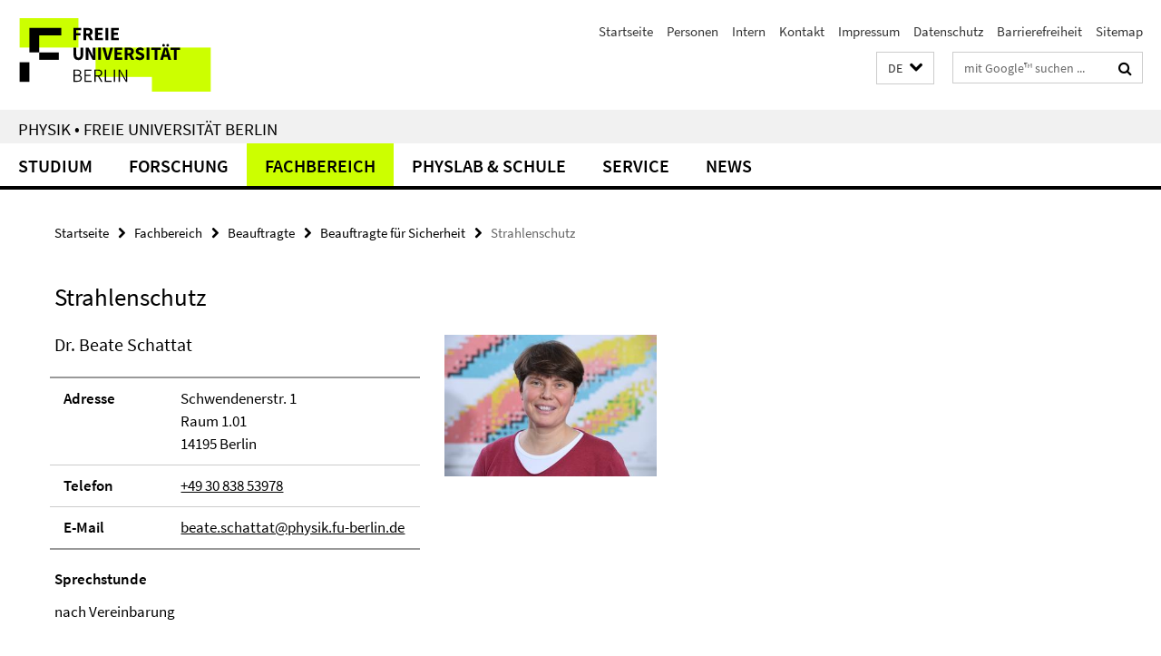

--- FILE ---
content_type: text/html; charset=utf-8
request_url: http://www.physik.fu-berlin.de/fachbereich/beauftragte/sicherheit/strahlenschutz4.html
body_size: 7049
content:
<!DOCTYPE html><!-- rendered 2026-01-16 13:47:15 (UTC) --><html class="ltr" lang="de"><head><title>Strahlenschutz • Physik • Freie Universität Berlin</title><!-- BEGIN Fragment default/25123017/views/head_meta/104292875/1617010876?151738:1823 -->
<meta charset="utf-8" /><meta content="IE=edge" http-equiv="X-UA-Compatible" /><meta content="width=device-width, initial-scale=1.0" name="viewport" /><meta content="authenticity_token" name="csrf-param" />
<meta content="FvVIh0h2bkGFel7nYuJjoj8EoF+J+KYPzipMmeXdN4I=" name="csrf-token" /><meta content="Strahlenschutz" property="og:title" /><meta content="website" property="og:type" /><meta content="https://www.physik.fu-berlin.de/fachbereich/beauftragte/sicherheit/strahlenschutz4.html" property="og:url" /><meta content="https://www.physik.fu-berlin.de/studium/lehre/gp/Team/Beate-Schattat.jpg?width=250" property="og:image" /><meta content="index,nofollow" name="robots" /><meta content="2019-05-29" name="dc.date" /><meta content="Strahlenschutz" name="dc.name" /><meta content="DE-BE" name="geo.region" /><meta content="Berlin" name="geo.placename" /><meta content="52.448131;13.286102" name="geo.position" /><link href="https://www.physik.fu-berlin.de/fachbereich/beauftragte/sicherheit/strahlenschutz4.html" rel="canonical" /><!-- BEGIN Fragment default/25123017/views/favicon/19874295/1768551699?052211:72019 -->
<link href="/assets/default2/favicon-12a6f1b0e53f527326498a6bfd4c3abd.ico" rel="shortcut icon" /><!-- END Fragment default/25123017/views/favicon/19874295/1768551699?052211:72019 -->
<!-- BEGIN Fragment default/25123017/head/rss/false/19874295/1768551699?152848:22003 -->
<!-- END Fragment default/25123017/head/rss/false/19874295/1768551699?152848:22003 -->
<!-- END Fragment default/25123017/views/head_meta/104292875/1617010876?151738:1823 -->
<!-- BEGIN Fragment default/25123017/head/assets/19874295/1768551699/?092152:86400 -->
<link href="/assets/default2/default_application-part-1-841e7928a8.css" media="all" rel="stylesheet" type="text/css" /><link href="/assets/default2/default_application-part-2-168016bf56.css" media="all" rel="stylesheet" type="text/css" /><script src="/assets/default2/application-781670a880dd5cd1754f30fcf22929cb.js" type="text/javascript"></script><!--[if lt IE 9]><script src="/assets/default2/html5shiv-d11feba7bd03bd542f45c2943ca21fed.js" type="text/javascript"></script><script src="/assets/default2/respond.min-31225ade11a162d40577719d9a33d3ee.js" type="text/javascript"></script><![endif]--><meta content="Rails Connector for Infopark CMS Fiona by Infopark AG (www.infopark.de); Version 6.8.2.36.82613853" name="generator" /><!-- END Fragment default/25123017/head/assets/19874295/1768551699/?092152:86400 -->
</head><body class="site-physik layout-size-L"><div class="debug page" data-current-path="/fachbereich/beauftragte/sicherheit/strahlenschutz4/"><a class="sr-only" href="#content">Springe direkt zu Inhalt </a><div class="horizontal-bg-container-header nocontent"><div class="container container-header"><header><!-- BEGIN Fragment default/25123017/header-part-1/19874295/1768551699/?092205:86400 -->
<a accesskey="O" id="seitenanfang"></a><a accesskey="H" href="https://www.fu-berlin.de/" hreflang="" id="fu-logo-link" title="Zur Startseite der Freien Universität Berlin"><svg id="fu-logo" version="1.1" viewBox="0 0 775 187.5" x="0" y="0"><defs><g id="fu-logo-elements"><g><polygon points="75 25 156.3 25 156.3 43.8 100 43.8 100 87.5 75 87.5 75 25"></polygon><polygon points="100 87.5 150 87.5 150 106.3 100 106.3 100 87.5"></polygon><polygon points="50 112.5 75 112.5 75 162.5 50 162.5 50 112.5"></polygon></g><g><path d="M187.5,25h19.7v5.9h-12.7v7.2h10.8v5.9h-10.8v12.2h-7.1V25z"></path><path d="M237.7,56.3l-7.1-12.5c3.3-1.5,5.6-4.4,5.6-9c0-7.4-5.4-9.7-12.1-9.7h-11.3v31.3h7.1V45h3.9l6,11.2H237.7z M219.9,30.6 h3.6c3.7,0,5.7,1,5.7,4.1c0,3.1-2,4.7-5.7,4.7h-3.6V30.6z"></path><path d="M242.5,25h19.6v5.9h-12.5v6.3h10.7v5.9h-10.7v7.2h13v5.9h-20.1V25z"></path><path d="M269,25h7.1v31.3H269V25z"></path><path d="M283.2,25h19.6v5.9h-12.5v6.3h10.7v5.9h-10.7v7.2h13v5.9h-20.1V25z"></path></g><g><path d="M427.8,72.7c2,0,3.4-1.4,3.4-3.4c0-1.9-1.4-3.4-3.4-3.4c-2,0-3.4,1.4-3.4,3.4C424.4,71.3,425.8,72.7,427.8,72.7z"></path><path d="M417.2,72.7c2,0,3.4-1.4,3.4-3.4c0-1.9-1.4-3.4-3.4-3.4c-2,0-3.4,1.4-3.4,3.4C413.8,71.3,415.2,72.7,417.2,72.7z"></path><path d="M187.5,91.8V75h7.1v17.5c0,6.1,1.9,8.2,5.4,8.2c3.5,0,5.5-2.1,5.5-8.2V75h6.8v16.8c0,10.5-4.3,15.1-12.3,15.1 C191.9,106.9,187.5,102.3,187.5,91.8z"></path><path d="M218.8,75h7.2l8.2,15.5l3.1,6.9h0.2c-0.3-3.3-0.9-7.7-0.9-11.4V75h6.7v31.3h-7.2L228,90.7l-3.1-6.8h-0.2 c0.3,3.4,0.9,7.6,0.9,11.3v11.1h-6.7V75z"></path><path d="M250.4,75h7.1v31.3h-7.1V75z"></path><path d="M261,75h7.5l3.8,14.6c0.9,3.4,1.6,6.6,2.5,10h0.2c0.9-3.4,1.6-6.6,2.5-10l3.7-14.6h7.2l-9.4,31.3h-8.5L261,75z"></path><path d="M291.9,75h19.6V81h-12.5v6.3h10.7v5.9h-10.7v7.2h13v5.9h-20.1V75z"></path><path d="M342.8,106.3l-7.1-12.5c3.3-1.5,5.6-4.4,5.6-9c0-7.4-5.4-9.7-12.1-9.7H318v31.3h7.1V95.1h3.9l6,11.2H342.8z M325.1,80.7 h3.6c3.7,0,5.7,1,5.7,4.1c0,3.1-2,4.7-5.7,4.7h-3.6V80.7z"></path><path d="M344.9,102.4l4.1-4.8c2.2,1.9,5.1,3.3,7.7,3.3c2.9,0,4.4-1.2,4.4-3c0-2-1.8-2.6-4.5-3.7l-4.1-1.7c-3.2-1.3-6.3-4-6.3-8.5 c0-5.2,4.6-9.3,11.1-9.3c3.6,0,7.4,1.4,10.1,4.1l-3.6,4.5c-2.1-1.6-4-2.4-6.5-2.4c-2.4,0-4,1-4,2.8c0,1.9,2,2.6,4.8,3.7l4,1.6 c3.8,1.5,6.2,4.1,6.2,8.5c0,5.2-4.3,9.7-11.8,9.7C352.4,106.9,348.1,105.3,344.9,102.4z"></path><path d="M373.9,75h7.1v31.3h-7.1V75z"></path><path d="M394.4,81h-8.6V75H410V81h-8.6v25.3h-7.1V81z"></path><path d="M429.2,106.3h7.5L426.9,75h-8.5l-9.8,31.3h7.2l1.9-7.4h9.5L429.2,106.3z M419.2,93.4l0.8-2.9c0.9-3.1,1.7-6.8,2.5-10.1 h0.2c0.8,3.3,1.7,7,2.5,10.1l0.7,2.9H419.2z"></path><path d="M443.6,81h-8.6V75h24.3V81h-8.6v25.3h-7.1V81z"></path></g><g><path d="M187.5,131.2h8.9c6.3,0,10.6,2.2,10.6,7.6c0,3.2-1.7,5.8-4.7,6.8v0.2c3.9,0.7,6.5,3.2,6.5,7.5c0,6.1-4.7,9.1-11.7,9.1 h-9.6V131.2z M195.7,144.7c5.8,0,8.1-2.1,8.1-5.5c0-3.9-2.7-5.4-7.9-5.4h-5.1v10.9H195.7z M196.5,159.9c5.7,0,9.1-2.1,9.1-6.6 c0-4.1-3.3-6-9.1-6h-5.8v12.6H196.5z"></path><path d="M215.5,131.2h17.6v2.8h-14.4v10.6h12.1v2.8h-12.1v12.3h14.9v2.8h-18.1V131.2z"></path><path d="M261.5,162.5l-8.2-14c4.5-0.9,7.4-3.8,7.4-8.7c0-6.3-4.4-8.6-10.7-8.6h-9.4v31.3h3.3v-13.7h6l7.9,13.7H261.5z M243.8,133.9h5.6c5.1,0,8,1.6,8,5.9c0,4.3-2.8,6.3-8,6.3h-5.6V133.9z"></path><path d="M267.4,131.2h3.3v28.5h13.9v2.8h-17.2V131.2z"></path><path d="M290.3,131.2h3.3v31.3h-3.3V131.2z"></path><path d="M302.6,131.2h3.4l12,20.6l3.4,6.4h0.2c-0.2-3.1-0.4-6.4-0.4-9.6v-17.4h3.1v31.3H321l-12-20.6l-3.4-6.4h-0.2 c0.2,3.1,0.4,6.2,0.4,9.4v17.6h-3.1V131.2z"></path></g></g></defs><g id="fu-logo-rects"></g><use x="0" xlink:href="#fu-logo-elements" y="0"></use></svg></a><script>"use strict";var svgFLogoObj = document.getElementById("fu-logo");var rectsContainer = svgFLogoObj.getElementById("fu-logo-rects");var svgns = "http://www.w3.org/2000/svg";var xlinkns = "http://www.w3.org/1999/xlink";function createRect(xPos, yPos) {  var rectWidth = ["300", "200", "150"];  var rectHeight = ["75", "100", "150"];  var rectXOffset = ["0", "100", "50"];  var rectYOffset = ["0", "75", "150"];  var x = rectXOffset[getRandomIntInclusive(0, 2)];  var y = rectYOffset[getRandomIntInclusive(0, 2)];  if (xPos == "1") {    x = x;  }  if (xPos == "2") {    x = +x + 193.75;  }  if (xPos == "3") {    x = +x + 387.5;  }  if (xPos == "4") {    x = +x + 581.25;  }  if (yPos == "1") {    y = y;  }  if (yPos == "2") {    y = +y + 112.5;  }  var cssClasses = "rectangle";  var rectColor = "#CCFF00";  var style = "fill: ".concat(rectColor, ";");  var rect = document.createElementNS(svgns, "rect");  rect.setAttribute("x", x);  rect.setAttribute("y", y);  rect.setAttribute("width", rectWidth[getRandomIntInclusive(0, 2)]);  rect.setAttribute("height", rectHeight[getRandomIntInclusive(0, 2)]);  rect.setAttribute("class", cssClasses);  rect.setAttribute("style", style);  rectsContainer.appendChild(rect);}function getRandomIntInclusive(min, max) {  min = Math.ceil(min);  max = Math.floor(max);  return Math.floor(Math.random() * (max - min + 1)) + min;}function makeGrid() {  for (var i = 1; i < 17; i = i + 1) {    if (i == "1") {      createRect("1", "1");    }    if (i == "2") {      createRect("2", "1");    }    if (i == "3") {      createRect("3", "1");    }    if (i == "5") {      createRect("1", "2");    }    if (i == "6") {      createRect("2", "2");    }    if (i == "7") {      createRect("3", "2");    }    if (i == "8") {      createRect("4", "2");    }  }}makeGrid();</script><a accesskey="H" href="https://www.fu-berlin.de/" hreflang="" id="fu-label-link" title="Zur Startseite der Freien Universität Berlin"><div id="fu-label-wrapper"><svg id="fu-label" version="1.1" viewBox="0 0 50 50" x="0" y="0"><defs><g id="fu-label-elements"><rect height="50" id="fu-label-bg" width="50"></rect><g><polygon points="19.17 10.75 36.01 10.75 36.01 14.65 24.35 14.65 24.35 23.71 19.17 23.71 19.17 10.75"></polygon><polygon points="24.35 23.71 34.71 23.71 34.71 27.6 24.35 27.6 24.35 23.71"></polygon><polygon points="13.99 28.88 19.17 28.88 19.17 39.25 13.99 39.25 13.99 28.88"></polygon></g></g></defs><use x="0" xlink:href="#fu-label-elements" y="0"></use></svg></div><div id="fu-label-text">Freie Universität Berlin</div></a><h1 class="hide">Physik • Freie Universität Berlin</h1><hr class="hide" /><h2 class="sr-only">Service-Navigation</h2><ul class="top-nav no-print"><li><a href="/index.html" rel="index" title="Zur Startseite von: Physik • Freie Universität Berlin">Startseite</a></li><li><a href="/personen/index.html" title="">Personen</a></li><li><a href="/intern/index.html" title="Fachbereichsinterner Bereich">Intern</a></li><li><a href="/kontakt/index.html" title="">Kontakt</a></li><li><a href="/impressum/index.html" title="Impressum">Impressum</a></li><li><a href="https://www.fu-berlin.de/$REDIRECTS/datenschutz.html" title="">Datenschutz</a></li><li><a href="https://www.fu-berlin.de/$REDIRECTS/barrierefreiheit.html" title="">Barrierefreiheit</a></li><li><a href="/sitemap/index.html" title="">Sitemap</a></li></ul><!-- END Fragment default/25123017/header-part-1/19874295/1768551699/?092205:86400 -->
<a class="services-menu-icon no-print"><div class="icon-close icon-cds icon-cds-wrong" style="display: none;"></div><div class="icon-menu"><div class="dot"></div><div class="dot"></div><div class="dot"></div></div></a><div class="services-search-icon no-print"><div class="icon-close icon-cds icon-cds-wrong" style="display: none;"></div><div class="icon-search fa fa-search"></div></div><div class="services no-print"><!-- BEGIN Fragment default/25123017/header/languages/19874295/1768551699/?145850:4027 -->
<div class="services-language dropdown"><div aria-haspopup="listbox" aria-label="Sprache auswählen" class="services-dropdown-button btn btn-default" id="lang" role="button"><span aria-label="Deutsch">DE</span><div class="services-dropdown-button-icon"><div class="fa fa-chevron-down services-dropdown-button-icon-open"></div><div class="fa fa-chevron-up services-dropdown-button-icon-close"></div></div></div><ul class="dropdown-menu dropdown-menu-right" role="listbox" tabindex="-1"><li aria-disabled="true" aria-selected="true" class="disabled" role="option"><a href="#" lang="de" title="Diese Seite ist die Deutschsprachige Version">DE: Deutsch</a></li><li role="option"><a class="fub-language-version" data-locale="en" href="#" hreflang="en" lang="en" title="English version">EN: English</a></li></ul></div><!-- END Fragment default/25123017/header/languages/19874295/1768551699/?145850:4027 -->
<!-- BEGIN Fragment default/25123017/header-part-2/19874295/1768551699/?092205:86400 -->
<div class="services-search"><form action="/_search/index.html" class="fub-google-search-form" id="search-form" method="get" role="search"><input name="ie" type="hidden" value="UTF-8" /><label class="search-label" for="search-input">Suchbegriffe</label><input autocomplete="off" class="search-input" id="search-input" name="q" placeholder="mit Google™ suchen ..." title="Suchbegriff bitte hier eingeben" type="text" /><button class="search-button" id="search_button" title="mit Google™ suchen ..." type="submit"><i class="fa fa-search"></i></button></form><div class="search-privacy-link"><a href="http://www.fu-berlin.de/redaktion/impressum/datenschutzhinweise#faq_06_externe_suche" title="Hinweise zur Datenübertragung bei der Google™ Suche">Hinweise zur Datenübertragung bei der Google™ Suche</a></div></div><!-- END Fragment default/25123017/header-part-2/19874295/1768551699/?092205:86400 -->
</div></header></div></div><div class="horizontal-bg-container-identity nocontent"><div class="container container-identity"><div class="identity closed"><h2 class="identity-text-main"><a href="/index.html" title="Zur Startseite von:  Physik • Freie Universität Berlin">Physik • Freie Universität Berlin</a></h2></div></div></div><!-- BEGIN Fragment default/25123017/navbar-wrapper-ajax/0/19874295/1768551699/?152658:3600 -->
<div class="navbar-wrapper cms-box-ajax-content" data-ajax-url="/index.html?comp=navbar&amp;irq=1&amp;pm=0"><nav class="main-nav-container no-print" style=""><div class="container main-nav-container-inner"><div class="main-nav-scroll-buttons" style="display:none"><div id="main-nav-btn-scroll-left" role="button"><div class="fa fa-angle-left"></div></div><div id="main-nav-btn-scroll-right" role="button"><div class="fa fa-angle-right"></div></div></div><div class="main-nav-toggle"><span class="main-nav-toggle-text">Menü</span><span class="main-nav-toggle-icon"><span class="line"></span><span class="line"></span><span class="line"></span></span></div><ul class="main-nav level-1" id="fub-main-nav"><li class="main-nav-item level-1 has-children" data-index="0" data-menu-item-path="#" data-menu-shortened="0"><a class="main-nav-item-link level-1" href="#" title="loading...">Studium</a><div class="icon-has-children"><div class="fa fa-angle-right"></div><div class="fa fa-angle-down"></div><div class="fa fa-angle-up"></div></div><div class="container main-nav-parent level-2" style="display:none"><p style="margin: 20px;">loading... </p></div></li><li class="main-nav-item level-1 has-children" data-index="1" data-menu-item-path="#" data-menu-shortened="0"><a class="main-nav-item-link level-1" href="#" title="loading...">Forschung</a><div class="icon-has-children"><div class="fa fa-angle-right"></div><div class="fa fa-angle-down"></div><div class="fa fa-angle-up"></div></div><div class="container main-nav-parent level-2" style="display:none"><p style="margin: 20px;">loading... </p></div></li><li class="main-nav-item level-1 has-children" data-index="2" data-menu-item-path="#" data-menu-shortened="0"><a class="main-nav-item-link level-1" href="#" title="loading...">Fachbereich</a><div class="icon-has-children"><div class="fa fa-angle-right"></div><div class="fa fa-angle-down"></div><div class="fa fa-angle-up"></div></div><div class="container main-nav-parent level-2" style="display:none"><p style="margin: 20px;">loading... </p></div></li><li class="main-nav-item level-1 has-children" data-index="3" data-menu-item-path="#" data-menu-shortened="0"><a class="main-nav-item-link level-1" href="#" title="loading...">PhysLab &amp; Schule</a><div class="icon-has-children"><div class="fa fa-angle-right"></div><div class="fa fa-angle-down"></div><div class="fa fa-angle-up"></div></div><div class="container main-nav-parent level-2" style="display:none"><p style="margin: 20px;">loading... </p></div></li><li class="main-nav-item level-1 has-children" data-index="4" data-menu-item-path="#" data-menu-shortened="0"><a class="main-nav-item-link level-1" href="#" title="loading...">Service</a><div class="icon-has-children"><div class="fa fa-angle-right"></div><div class="fa fa-angle-down"></div><div class="fa fa-angle-up"></div></div><div class="container main-nav-parent level-2" style="display:none"><p style="margin: 20px;">loading... </p></div></li><li class="main-nav-item level-1 has-children" data-index="5" data-menu-item-path="#" data-menu-shortened="0"><a class="main-nav-item-link level-1" href="#" title="loading...">News</a><div class="icon-has-children"><div class="fa fa-angle-right"></div><div class="fa fa-angle-down"></div><div class="fa fa-angle-up"></div></div><div class="container main-nav-parent level-2" style="display:none"><p style="margin: 20px;">loading... </p></div></li></ul></div><div class="main-nav-flyout-global"><div class="container"></div><button id="main-nav-btn-flyout-close" type="button"><div id="main-nav-btn-flyout-close-container"><i class="fa fa-angle-up"></i></div></button></div></nav></div><script type="text/javascript">$(document).ready(function () { Luise.Navigation.init(); });</script><!-- END Fragment default/25123017/navbar-wrapper-ajax/0/19874295/1768551699/?152658:3600 -->
<div class="content-wrapper main horizontal-bg-container-main"><div class="container breadcrumbs-container nocontent"><div class="row"><div class="col-xs-12"><div class="box breadcrumbs no-print"><p class="hide">Pfadnavigation</p><ul class="fu-breadcrumb"><li><a href="/index.html">Startseite</a><i class="fa fa-chevron-right"></i></li><li><a href="/fachbereich/index.html">Fachbereich</a><i class="fa fa-chevron-right"></i></li><li><a href="/fachbereich/beauftragte/index.html">Beauftragte</a><i class="fa fa-chevron-right"></i></li><li><a href="/fachbereich/beauftragte/sicherheit/index.html">Beauftragte für Sicherheit</a><i class="fa fa-chevron-right"></i></li><li class="active">Strahlenschutz</li></ul></div></div></div></div><div class="container"><div class="row"><main class="col-m-7 print-full-width"><!--skiplink anchor: content--><div class="fub-content fub-fu_mitarb_dok"><a id="content"></a><div class="box box-staff"><h1 class="box-staff-name">Strahlenschutz </h1><div class="tab-content box-staff-content"><div aria-labelledby="#tab1-label" class="tab-pane active" id="tab1" role="tabpanel" tabindex="0"><div class="icaption-right-container-s1"><figure class="icaption-right-s1"><div class="icaption-image"><picture data-colspan="7" data-image-max-width="" data-image-size="S"><source data-screen-size='xl' srcset='/studium/lehre/gp/Team/Beate-Schattat.jpg?width=350 1x, /studium/lehre/gp/Team/Beate-Schattat.jpg?width=700 2x, /studium/lehre/gp/Team/Beate-Schattat.jpg?width=1300 3x' media='(min-width: 1200px)' ><source data-screen-size='l' srcset='/studium/lehre/gp/Team/Beate-Schattat.jpg?width=250 1x, /studium/lehre/gp/Team/Beate-Schattat.jpg?width=500 2x, /studium/lehre/gp/Team/Beate-Schattat.jpg?width=1000 3x' media='(min-width: 990px)' ><source data-screen-size='m' srcset='/studium/lehre/gp/Team/Beate-Schattat.jpg?width=250 1x, /studium/lehre/gp/Team/Beate-Schattat.jpg?width=500 2x, /studium/lehre/gp/Team/Beate-Schattat.jpg?width=1000 3x' media='(min-width: 768px)' ><source data-screen-size='s' srcset='/studium/lehre/gp/Team/Beate-Schattat.jpg?width=350 1x, /studium/lehre/gp/Team/Beate-Schattat.jpg?width=700 2x, /studium/lehre/gp/Team/Beate-Schattat.jpg?width=1300 3x' media='(min-width: 520px)' ><source data-screen-size='xs' srcset='/studium/lehre/gp/Team/Beate-Schattat.jpg?width=250 1x, /studium/lehre/gp/Team/Beate-Schattat.jpg?width=500 2x, /studium/lehre/gp/Team/Beate-Schattat.jpg?width=1000 3x' ><img alt="Beate Schattat" class="figure-img" data-image-obj-id="99572762" src="/studium/lehre/gp/Team/Beate-Schattat.jpg?width=350" style="width:100%;" /></picture></div></figure></div><h3 class="box-staff-type">Dr. Beate Schattat</h3><div class="clearfix visible-xs"></div><div class="clearfix visible-s"></div><div class="clearfix visible-m"></div><div class="box-staff-table list-group"><div class="list-group-item row"><div class="box-staff-table-label col-s-4">Adresse</div><div class="box-staff-list-table-inf col-s-8">Schwendenerstr. 1<br/>Raum 1.01<br/>14195 Berlin</div></div><div class="list-group-item row"><div class="box-staff-table-label col-s-4">Telefon</div><div class="box-staff-list-table-inf col-s-8"><a href="tel:+49-30-838-53978">+49 30 838 53978</a></div></div><div class="list-group-item row"><div class="box-staff-table-label col-s-4">E-Mail</div><div class="box-staff-list-table-inf col-s-8"><a href="mailto:beate.schattat@physik.fu-berlin.de" title="E-Mail an  Strahlenschutz senden">beate.schattat@physik.fu-berlin.de</a></div></div></div><div class="clearfix visible-xl"></div><div class="clearfix visible-l"></div><p class="box-staff-hours-label">Sprechstunde</p><div class="editor-content "><p>nach Vereinbarung</p></div></div></div></div><noscript><div class="warning_box"><em class="mark-4">Für eine optimale Darstellung dieser Seite aktivieren Sie bitte JavaScript.</em></div></noscript></div></main><!-- BEGIN Fragment default/25123017/sidebar_subtree/19958978/1757669360/?150549:1801 -->
<!-- END Fragment default/25123017/sidebar_subtree/19958978/1757669360/?150549:1801 -->
</div></div></div><!-- BEGIN Fragment default/25123017/footer/banners/19958978/1757669360/?153548:3600 -->
<!-- END Fragment default/25123017/footer/banners/19958978/1757669360/?153548:3600 -->
<div class="horizontal-bg-container-footer no-print nocontent"><footer><div class="container container-footer"><div class="row"><!-- BEGIN Fragment default/25123017/footer/col-1/19874295/1768551699/?152658:3600 -->
<div class="col-m-6 col-l-3"><div class="box"><h3 class="footer-section-headline">Physik - Studium und Forschung</h3><ul class="footer-section-list fa-ul"><li><a href="/studium/studieninteressierte/index.html" target="_self"><i class="fa fa-li fa-chevron-right"></i>Physikstudium an der FU Berlin</a></li><li><a href="/studium/bachelor/index.html" target="_self"><i class="fa fa-li fa-chevron-right"></i>Bachelor</a></li><li><a href="/studium/bachelor-lehramt/index.html" target="_self"><i class="fa fa-li fa-chevron-right"></i>Bachelor Lehramt</a></li><li><a href="/studium/master/index.html" target="_self"><i class="fa fa-li fa-chevron-right"></i>Master</a></li><li><a href="/studium/master-of-education/index.html" target="_self"><i class="fa fa-li fa-chevron-right"></i>Master Lehramt</a></li><li><a href="/studium/master/doppelmaster/index.html" target="_self"><i class="fa fa-li fa-chevron-right"></i>Deutsch-Französischer Doppelmaster</a></li><li><a href="/forschung/biophysik/index.html" target="_self"><i class="fa fa-li fa-chevron-right"></i>Biophysik</a></li><li><a href="/forschung/quantenphysik/index.html" target="_self"><i class="fa fa-li fa-chevron-right"></i>Quantenphysik</a></li><li><a href="/forschung/nanophysik-oberflaechenphysik/index.html" target="_self"><i class="fa fa-li fa-chevron-right"></i>Nanophysik &amp; Oberflächenphysik</a></li><li><a href="/forschung/ultrakurzzeitphysik/index.html" target="_self"><i class="fa fa-li fa-chevron-right"></i>Ultrakurzzeitphysik</a></li></ul></div></div><!-- END Fragment default/25123017/footer/col-1/19874295/1768551699/?152658:3600 -->
<!-- BEGIN Fragment default/25123017/footer/col-2/19874295/1768551699/?152658:3600 -->
<div class="col-m-6 col-l-3"><div class="box"><h3 class="footer-section-headline">Service-Navigation</h3><ul class="footer-section-list fa-ul"><li><a href="/index.html" rel="index" title="Zur Startseite von: Physik • Freie Universität Berlin"><i class="fa fa-li fa-chevron-right"></i>Startseite</a></li><li><a href="/personen/index.html" title=""><i class="fa fa-li fa-chevron-right"></i>Personen</a></li><li><a href="/intern/index.html" title="Fachbereichsinterner Bereich"><i class="fa fa-li fa-chevron-right"></i>Intern</a></li><li><a href="/kontakt/index.html" title=""><i class="fa fa-li fa-chevron-right"></i>Kontakt</a></li><li><a href="/impressum/index.html" title="Impressum"><i class="fa fa-li fa-chevron-right"></i>Impressum</a></li><li><a href="https://www.fu-berlin.de/$REDIRECTS/datenschutz.html" title=""><i class="fa fa-li fa-chevron-right"></i>Datenschutz</a></li><li><a href="https://www.fu-berlin.de/$REDIRECTS/barrierefreiheit.html" title=""><i class="fa fa-li fa-chevron-right"></i>Barrierefreiheit</a></li><li><a href="/sitemap/index.html" title=""><i class="fa fa-li fa-chevron-right"></i>Sitemap</a></li></ul></div></div><!-- END Fragment default/25123017/footer/col-2/19874295/1768551699/?152658:3600 -->
<!-- BEGIN Fragment default/25123017/footer/col-3/19874295/1768551699/?152658:3600 -->
<div class="clearfix visible-m"></div><div class="col-m-6 col-l-3"><div class="box"><h3 class="footer-section-headline">Soziale Medien</h3><ul class="footer-section-list footer-section-list-social fa-ul"><li><a href="https://www.instagram.com/physik_fu_berlin/" rel="external" target="_blank" title=""><i class="fa fa-li fa-instagram"></i>Instagram</a></li><li><a href="https://www.facebook.com/freieuniversitaetberlin/" rel="external" target="_blank" title=""><i class="fa fa-li fa-facebook-square"></i>Facebook</a></li><li><a href="https://twitter.com/fu_berlin?lang=de" rel="external" target="_blank" title=""><i class="fa fa-li fa-twitter"></i>Twitter</a></li><li><a href="https://www.youtube.com/channel/UChGMnECSItBUYZH1YIXLj-w" rel="external" target="_blank" title=""><i class="fa fa-li fa-youtube-play"></i>Youtube</a></li><li><a href="https://www.linkedin.com/school/freie-universitat-berlin/" rel="external" target="_blank" title=""><i class="fa fa-li fa-linkedin"></i>LinkedIn</a></li><li><a href="https://www.xing.com/communities/groups/alumni-der-freien-universitaet-berlin-e458-1068916/about" rel="external" target="_blank" title=""><i class="fa fa-li fa-xing"></i>Xing</a></li></ul><a class="footer-section-list-social-notice" href="http://www.fu-berlin.de/redaktion/impressum/hinweis_social-media" title="Bitte beachten Sie die Hinweise zur Nutzung sozialer Medien">Hinweise zur Nutzung sozialer Medien</a></div></div><!-- END Fragment default/25123017/footer/col-3/19874295/1768551699/?152658:3600 -->
<div class="col-m-6 col-l-3"><div class="box"><h3 class="footer-section-headline">Diese Seite</h3><ul class="footer-section-list fa-ul"><li><a href="#" onclick="javascript:self.print();return false;" rel="alternate" role="button" title="Diese Seite drucken"><i class="fa fa-li fa-chevron-right"></i>Drucken</a></li><!-- BEGIN Fragment default/25123017/footer/col-4.rss/19874295/1768551699/?152658:3600 -->
<!-- END Fragment default/25123017/footer/col-4.rss/19874295/1768551699/?152658:3600 -->
<li><a href="/kontakt/index.html"><i class="fa fa-li fa-chevron-right"></i>Feedback</a></li><!-- BEGIN Fragment default/25123017/footer/col-4.languages/19874295/1768551699/?152658:3600 -->
<li><a class="fub-language-version" data-locale="de" href="/index.html?irq=0&amp;next=en" hreflang="en" lang="en" title="English version"><i class="fa fa-li fa-chevron-right"></i>English</a></li><!-- END Fragment default/25123017/footer/col-4.languages/19874295/1768551699/?152658:3600 -->
</ul></div></div></div></div><div class="container container-seal"><div class="row"><div class="col-xs-12"><img alt="Siegel der Freien Universität Berlin" id="fu-seal" src="/assets/default2/fu-siegel-web-schwarz-684a4d11be3c3400d8906a344a77c9a4.png" /><div id="fu-seal-description">Das wissenschaftliche Ethos der Freien Universität Berlin wird seit ihrer Gründung im Dezember 1948 von drei Werten bestimmt: Wahrheit, Gerechtigkeit und Freiheit.</div></div></div></div></footer></div><script src="/assets/default2/henry-55a2f6b1df7f8729fca2d550689240e9.js" type="text/javascript"></script></div></body></html>

--- FILE ---
content_type: text/html; charset=utf-8
request_url: http://www.physik.fu-berlin.de/index.html?comp=navbar&irq=1&pm=0
body_size: 4466
content:
<!-- BEGIN Fragment default/25123017/navbar-wrapper/19874295/1768551699/?150222:1800 -->
<!-- BEGIN Fragment default/25123017/navbar/6bea8bc3961998f1c3e772f29aa8e825ce2e4836/?143222:86400 -->
<nav class="main-nav-container no-print nocontent" style="display: none;"><div class="container main-nav-container-inner"><div class="main-nav-scroll-buttons" style="display:none"><div id="main-nav-btn-scroll-left" role="button"><div class="fa fa-angle-left"></div></div><div id="main-nav-btn-scroll-right" role="button"><div class="fa fa-angle-right"></div></div></div><div class="main-nav-toggle"><span class="main-nav-toggle-text">Menü</span><span class="main-nav-toggle-icon"><span class="line"></span><span class="line"></span><span class="line"></span></span></div><ul class="main-nav level-1" id="fub-main-nav"><li class="main-nav-item level-1 has-children" data-index="0" data-menu-item-path="/studium" data-menu-shortened="0" id="main-nav-item-studium"><a class="main-nav-item-link level-1" href="/studium/index.html">Studium</a><div class="icon-has-children"><div class="fa fa-angle-right"></div><div class="fa fa-angle-down"></div><div class="fa fa-angle-up"></div></div><div class="container main-nav-parent level-2" style="display:none"><a class="main-nav-item-link level-1" href="/studium/index.html"><span>Zur Übersichtsseite Studium</span></a></div><ul class="main-nav level-2"><li class="main-nav-item level-2 " data-menu-item-path="/studium/studieninteressierte"><a class="main-nav-item-link level-2" href="/studium/studieninteressierte/index.html">Studieninteressierte</a></li><li class="main-nav-item level-2 " data-menu-item-path="/studium/bachelor"><a class="main-nav-item-link level-2" href="/studium/bachelor/index.html">Bachelor</a></li><li class="main-nav-item level-2 " data-menu-item-path="/studium/bachelor-lehramt"><a class="main-nav-item-link level-2" href="/studium/bachelor-lehramt/index.html">Bachelor Lehramt</a></li><li class="main-nav-item level-2 has-children" data-menu-item-path="/studium/master"><a class="main-nav-item-link level-2" href="/studium/master/index.html">Master</a><div class="icon-has-children"><div class="fa fa-angle-right"></div><div class="fa fa-angle-down"></div><div class="fa fa-angle-up"></div></div><ul class="main-nav level-3"><li class="main-nav-item level-3 " data-menu-item-path="/studium/master/doppelmaster"><a class="main-nav-item-link level-3" href="/studium/master/doppelmaster/index.html">Doppelmaster</a></li></ul></li><li class="main-nav-item level-2 " data-menu-item-path="/studium/master-of-education"><a class="main-nav-item-link level-2" href="/studium/master-of-education/index.html">Master Lehramt</a></li><li class="main-nav-item level-2 " data-menu-item-path="/studium/promotion"><a class="main-nav-item-link level-2" href="/studium/promotion/index.html">Promotion</a></li><li class="main-nav-item level-2 has-children" data-menu-item-path="/studium/mentoring"><a class="main-nav-item-link level-2" href="/studium/mentoring/index.html">Mentoring</a><div class="icon-has-children"><div class="fa fa-angle-right"></div><div class="fa fa-angle-down"></div><div class="fa fa-angle-up"></div></div><ul class="main-nav level-3"><li class="main-nav-item level-3 " data-menu-item-path="/studium/mentoring/mentorinnen"><a class="main-nav-item-link level-3" href="/studium/mentoring/mentorinnen/index.html">Mentor*innen</a></li><li class="main-nav-item level-3 " data-menu-item-path="/studium/mentoring/lernraeume"><a class="main-nav-item-link level-3" href="/studium/mentoring/lernraeume/index.html">Lernräume</a></li><li class="main-nav-item level-3 " data-menu-item-path="/studium/mentoring/kontakt"><a class="main-nav-item-link level-3" href="/studium/mentoring/kontakt/index.html">Kontakt</a></li></ul></li><li class="main-nav-item level-2 " data-menu-item-path="/studium/praktika"><a class="main-nav-item-link level-2" href="/studium/praktika/index.html">Praktika</a></li><li class="main-nav-item level-2 has-children" data-menu-item-path="/studium/fsi"><a class="main-nav-item-link level-2" href="/studium/fsi/index.html">FSI - Fachschaftsinitiative</a><div class="icon-has-children"><div class="fa fa-angle-right"></div><div class="fa fa-angle-down"></div><div class="fa fa-angle-up"></div></div><ul class="main-nav level-3"><li class="main-nav-item level-3 " data-menu-item-path="/studium/fsi/erstsemester"><a class="main-nav-item-link level-3" href="/studium/fsi/erstsemester/index.html">Erstsemester</a></li><li class="main-nav-item level-3 " data-menu-item-path="/studium/fsi/fsitreffen"><a class="main-nav-item-link level-3" href="/studium/fsi/fsitreffen/index.html">FSI-Treffen</a></li><li class="main-nav-item level-3 has-children" data-menu-item-path="/studium/fsi/phlynta"><a class="main-nav-item-link level-3" href="/studium/fsi/phlynta/index.html">PhLyNTA*</a><div class="icon-has-children"><div class="fa fa-angle-right"></div><div class="fa fa-angle-down"></div><div class="fa fa-angle-up"></div></div><ul class="main-nav level-4"><li class="main-nav-item level-4 " data-menu-item-path="/studium/fsi/phlynta/kriminel2"><a class="main-nav-item-link level-4" href="/studium/fsi/phlynta/kriminel2/index.html">KriMINeL²</a></li><li class="main-nav-item level-4 " data-menu-item-path="/studium/fsi/phlynta/sommerfest-quiz"><a class="main-nav-item-link level-4" href="/studium/fsi/phlynta/sommerfest-quiz/index.html">Quiz Sommerfest 2023</a></li></ul></li><li class="main-nav-item level-3 " data-menu-item-path="/studium/fsi/faq"><a class="main-nav-item-link level-3" href="/studium/fsi/faq/index.html">FAQ</a></li><li class="main-nav-item level-3 " data-menu-item-path="/studium/fsi/kontakt"><a class="main-nav-item-link level-3" href="/studium/fsi/kontakt/index.html">Kontakt</a></li><li class="main-nav-item level-3 " data-menu-item-path="/studium/fsi/links"><a class="main-nav-item-link level-3" href="/studium/fsi/links/index.html">Links</a></li></ul></li><li class="main-nav-item level-2 " data-menu-item-path="/studium/studienberatung"><a class="main-nav-item-link level-2" href="/studium/studienberatung/index.html">Studienberatung und Prüfungsfragen</a></li><li class="main-nav-item level-2 " data-menu-item-path="/studium/erasmus"><a class="main-nav-item-link level-2" href="/studium/erasmus/index.html">Auslandsstudium</a></li><li class="main-nav-item level-2 has-children" data-menu-item-path="/studium/lehre"><a class="main-nav-item-link level-2" href="/studium/lehre/index.html">Lehre</a><div class="icon-has-children"><div class="fa fa-angle-right"></div><div class="fa fa-angle-down"></div><div class="fa fa-angle-up"></div></div><ul class="main-nav level-3"><li class="main-nav-item level-3 " data-menu-item-path="/studium/lehre/vorlesungsverzeichnis"><a class="main-nav-item-link level-3" href="/studium/lehre/vorlesungsverzeichnis/index.html">Vorlesungsverzeichnis</a></li><li class="main-nav-item level-3 has-children" data-menu-item-path="/studium/lehre/gp"><a class="main-nav-item-link level-3" href="/studium/lehre/gp/index.html">Grundpraktikum</a><div class="icon-has-children"><div class="fa fa-angle-right"></div><div class="fa fa-angle-down"></div><div class="fa fa-angle-up"></div></div><ul class="main-nav level-4"><li class="main-nav-item level-4 " data-menu-item-path="/studium/lehre/gp/gp1"><a class="main-nav-item-link level-4" href="/studium/lehre/gp/gp1/index.html">GP I</a></li><li class="main-nav-item level-4 " data-menu-item-path="/studium/lehre/gp/gp2"><a class="main-nav-item-link level-4" href="/studium/lehre/gp/gp2/index.html">GP II</a></li><li class="main-nav-item level-4 " data-menu-item-path="/studium/lehre/gp/projektpraktikum"><a class="main-nav-item-link level-4" href="/studium/lehre/gp/projektpraktikum/index.html">PP</a></li><li class="main-nav-item level-4 " data-menu-item-path="/studium/lehre/gp/np"><a class="main-nav-item-link level-4" href="/studium/lehre/gp/np/index.html">NP</a></li><li class="main-nav-item level-4 " data-menu-item-path="/studium/lehre/gp/ph"><a class="main-nav-item-link level-4" href="/studium/lehre/gp/ph/index.html">Pharmazie</a></li><li class="main-nav-item level-4 " data-menu-item-path="/studium/lehre/gp/vm"><a class="main-nav-item-link level-4" href="/studium/lehre/gp/vm/index.html">Veterinärmedizin</a></li><li class="main-nav-item level-4 " data-menu-item-path="/studium/lehre/gp/team"><a class="main-nav-item-link level-4" href="/studium/lehre/gp/team/index.html">Team</a></li></ul></li><li class="main-nav-item level-3 has-children" data-menu-item-path="/studium/lehre/vorlesung"><a class="main-nav-item-link level-3" href="/studium/lehre/vorlesung/index.html">AG Vorlesung</a><div class="icon-has-children"><div class="fa fa-angle-right"></div><div class="fa fa-angle-down"></div><div class="fa fa-angle-up"></div></div><ul class="main-nav level-4"><li class="main-nav-item level-4 " data-menu-item-path="/studium/lehre/vorlesung/Geraetedatenbank"><a class="main-nav-item-link level-4" href="/studium/lehre/vorlesung/Geraetedatenbank/index.html">Gerätedatenbank</a></li><li class="main-nav-item level-4 " data-menu-item-path="/studium/lehre/vorlesung/mitarbeiter"><a class="main-nav-item-link level-4" href="/studium/lehre/vorlesung/mitarbeiter/index.html">Gruppenmitglieder</a></li><li class="main-nav-item level-4 " data-menu-item-path="/studium/lehre/vorlesung/Jobs"><a class="main-nav-item-link level-4" href="/studium/lehre/vorlesung/Jobs/index.html">Jobs</a></li><li class="main-nav-item level-4 " data-menu-item-path="/studium/lehre/vorlesung/kontakt"><a class="main-nav-item-link level-4" href="/studium/lehre/vorlesung/kontakt/index.html">Kontakt</a></li><li class="main-nav-item level-4 " data-menu-item-path="/studium/lehre/vorlesung/Versuche"><a class="main-nav-item-link level-4" href="/studium/lehre/vorlesung/Versuche/index.html">Versuche</a></li><li class="main-nav-item level-4 " data-menu-item-path="/studium/lehre/vorlesung/Workshop_2010"><a class="main-nav-item-link level-4" href="/studium/lehre/vorlesung/Workshop_2010/index.html">Workshop 2010</a></li></ul></li><li class="main-nav-item level-3 " data-menu-item-path="/studium/lehre/qualitaet"><a class="main-nav-item-link level-3" href="/studium/lehre/qualitaet/index.html">Qualitätssicherung</a></li></ul></li></ul></li><li class="main-nav-item level-1 has-children" data-index="1" data-menu-item-path="/forschung" data-menu-shortened="0" id="main-nav-item-forschung"><a class="main-nav-item-link level-1" href="/forschung/index.html">Forschung</a><div class="icon-has-children"><div class="fa fa-angle-right"></div><div class="fa fa-angle-down"></div><div class="fa fa-angle-up"></div></div><div class="container main-nav-parent level-2" style="display:none"><a class="main-nav-item-link level-1" href="/forschung/index.html"><span>Zur Übersichtsseite Forschung</span></a></div><ul class="main-nav level-2"><li class="main-nav-item level-2 " data-menu-item-path="/forschung/biophysik"><a class="main-nav-item-link level-2" href="/forschung/biophysik/index.html">Biophysik</a></li><li class="main-nav-item level-2 " data-menu-item-path="/forschung/quantenphysik"><a class="main-nav-item-link level-2" href="/forschung/quantenphysik/index.html">Quantenphysik</a></li><li class="main-nav-item level-2 " data-menu-item-path="/forschung/nanophysik-oberflaechenphysik"><a class="main-nav-item-link level-2" href="/forschung/nanophysik-oberflaechenphysik/index.html">Nanophysik und Oberflächenphysik</a></li><li class="main-nav-item level-2 " data-menu-item-path="/forschung/ultrakurzzeitphysik"><a class="main-nav-item-link level-2" href="/forschung/ultrakurzzeitphysik/index.html">Ultrakurzzeitphysik</a></li><li class="main-nav-item level-2 " data-menu-item-path="/forschung/didaktik"><a class="main-nav-item-link level-2" href="/forschung/didaktik/index.html">Didaktik der Physik</a></li><li class="main-nav-item level-2 " data-menu-item-path="/forschung/experimentalphysik"><a class="main-nav-item-link level-2" href="/forschung/experimentalphysik/index.html">Experimentelle Arbeitsgruppen</a></li><li class="main-nav-item level-2 " data-menu-item-path="/forschung/theoretische-physik"><a class="main-nav-item-link level-2" href="/forschung/theoretische-physik/index.html">Theoretische Arbeitsgruppen</a></li><li class="main-nav-item level-2 " data-menu-item-path="/forschung/science-gender-studies"><a class="main-nav-item-link level-2" href="/forschung/science-gender-studies/index.html">Wissenschafts- &amp; Geschlechterforschung</a></li><li class="main-nav-item level-2 " data-menu-item-path="/forschung/sonderforschungsbereiche"><a class="main-nav-item-link level-2" href="/forschung/sonderforschungsbereiche/index.html">SFBs und Verbundforschung</a></li><li class="main-nav-item level-2 " data-menu-item-path="/forschung/dahlem-center-for-complex-quantum-systems"><a class="main-nav-item-link level-2" href="/forschung/dahlem-center-for-complex-quantum-systems/index.html">Dahlem Center für komplexe Quantensysteme</a></li><li class="main-nav-item level-2 " data-menu-item-path="/forschung/wissenschaftliches-netzwerk"><a class="main-nav-item-link level-2" href="/forschung/wissenschaftliches-netzwerk/index.html">Wissenschaftliches Netzwerk</a></li><li class="main-nav-item level-2 has-children" data-menu-item-path="/forschung/ehemalige-und-ehrendoktoren"><a class="main-nav-item-link level-2" href="/forschung/ehemalige-und-ehrendoktoren/index.html">Ehemalige und Ehrendoktoren</a><div class="icon-has-children"><div class="fa fa-angle-right"></div><div class="fa fa-angle-down"></div><div class="fa fa-angle-up"></div></div><ul class="main-nav level-3"><li class="main-nav-item level-3 " data-menu-item-path="/forschung/ehemalige-und-ehrendoktoren/ehemalige"><a class="main-nav-item-link level-3" href="/forschung/ehemalige-und-ehrendoktoren/ehemalige/index.html">Ehemalige Arbeitsgruppen, Professuren und Dozierende</a></li><li class="main-nav-item level-3 " data-menu-item-path="/forschung/ehemalige-und-ehrendoktoren/ehrendoktoren"><a class="main-nav-item-link level-3" href="/forschung/ehemalige-und-ehrendoktoren/ehrendoktoren/index.html">Ehrendoktoren</a></li></ul></li></ul></li><li class="main-nav-item level-1 has-children" data-index="2" data-menu-item-path="/fachbereich" data-menu-shortened="0" id="main-nav-item-fachbereich"><a class="main-nav-item-link level-1" href="/fachbereich/index.html">Fachbereich</a><div class="icon-has-children"><div class="fa fa-angle-right"></div><div class="fa fa-angle-down"></div><div class="fa fa-angle-up"></div></div><div class="container main-nav-parent level-2" style="display:none"><a class="main-nav-item-link level-1" href="/fachbereich/index.html"><span>Zur Übersichtsseite Fachbereich</span></a></div><ul class="main-nav level-2"><li class="main-nav-item level-2 " data-menu-item-path="/fachbereich/dekanat"><a class="main-nav-item-link level-2" href="/fachbereich/dekanat/index.html">Dekanat und Fachbereichsrat</a></li><li class="main-nav-item level-2 " data-menu-item-path="/fachbereich/fbv"><a class="main-nav-item-link level-2" href="/fachbereich/fbv/index.html">Fachbereichsverwaltung</a></li><li class="main-nav-item level-2 " data-menu-item-path="/fachbereich/ausschuesse1"><a class="main-nav-item-link level-2" href="/fachbereich/ausschuesse1/index.html">Ausschüsse und Kommissionen</a></li><li class="main-nav-item level-2 " data-menu-item-path="/fachbereich/beauftragte"><a class="main-nav-item-link level-2" href="/fachbereich/beauftragte/index.html">Beauftragte</a></li><li class="main-nav-item level-2 " data-menu-item-path="/fachbereich/gute-wissenschaftliche-praxis"><a class="main-nav-item-link level-2" href="/fachbereich/gute-wissenschaftliche-praxis/index.html">Gute wissenschaftliche Praxis</a></li><li class="main-nav-item level-2 " data-menu-item-path="/fachbereich/raeume"><a class="main-nav-item-link level-2" href="/fachbereich/raeume/index.html">Räume</a></li><li class="main-nav-item level-2 has-children" data-menu-item-path="/fachbereich/veranstaltungen"><a class="main-nav-item-link level-2" href="/fachbereich/veranstaltungen/index.html">Veranstaltungen</a><div class="icon-has-children"><div class="fa fa-angle-right"></div><div class="fa fa-angle-down"></div><div class="fa fa-angle-up"></div></div><ul class="main-nav level-3"><li class="main-nav-item level-3 " data-menu-item-path="/fachbereich/veranstaltungen/kalender"><a class="main-nav-item-link level-3" href="/fachbereich/veranstaltungen/kalender/index.html">Kalender</a></li><li class="main-nav-item level-3 " data-menu-item-path="/fachbereich/veranstaltungen/physikalisches-kolloquium"><a class="main-nav-item-link level-3" href="/fachbereich/veranstaltungen/physikalisches-kolloquium/index.html">Physikalisches Kolloquium</a></li><li class="main-nav-item level-3 " data-menu-item-path="/fachbereich/veranstaltungen/pathways-in-physics"><a class="main-nav-item-link level-3" href="/fachbereich/veranstaltungen/pathways-in-physics/index.html">Pathways in Physics</a></li><li class="main-nav-item level-3 " data-menu-item-path="/fachbereich/veranstaltungen/ag-pitch"><a class="main-nav-item-link level-3" href="/fachbereich/veranstaltungen/ag-pitch/index.html">Arbeitsgruppen stellen sich vor</a></li><li class="main-nav-item level-3 " data-menu-item-path="/fachbereich/veranstaltungen/friday-light-talks"><a class="main-nav-item-link level-3" href="/fachbereich/veranstaltungen/friday-light-talks/index.html">Friday Light Talks</a></li></ul></li><li class="main-nav-item level-2 has-children" data-menu-item-path="/fachbereich/arbeitskreise"><a class="main-nav-item-link level-2" href="/fachbereich/arbeitskreise/index.html">Arbeitskreise</a><div class="icon-has-children"><div class="fa fa-angle-right"></div><div class="fa fa-angle-down"></div><div class="fa fa-angle-up"></div></div><ul class="main-nav level-3"><li class="main-nav-item level-3 has-children" data-menu-item-path="/fachbereich/arbeitskreise/nachhaltigkeit"><a class="main-nav-item-link level-3" href="/fachbereich/arbeitskreise/nachhaltigkeit/index.html">Arbeitskreis Nachhaltigkeit</a><div class="icon-has-children"><div class="fa fa-angle-right"></div><div class="fa fa-angle-down"></div><div class="fa fa-angle-up"></div></div><ul class="main-nav level-4"><li class="main-nav-item level-4 " data-menu-item-path="/fachbereich/arbeitskreise/nachhaltigkeit/lehrveranstaltungen"><a class="main-nav-item-link level-4" href="/fachbereich/arbeitskreise/nachhaltigkeit/lehrveranstaltungen/index.html">Lehrveranstaltungen</a></li><li class="main-nav-item level-4 " data-menu-item-path="/fachbereich/arbeitskreise/nachhaltigkeit/forschung"><a class="main-nav-item-link level-4" href="/fachbereich/arbeitskreise/nachhaltigkeit/forschung/index.html">Nachhaltigkeit in der Forschung</a></li></ul></li></ul></li><li class="main-nav-item level-2 " data-menu-item-path="/fachbereich/stellenangebote"><a class="main-nav-item-link level-2" href="/fachbereich/stellenangebote/index.html">Stellenangebote</a></li><li class="main-nav-item level-2 " data-menu-item-path="/fachbereich/geschichte"><a class="main-nav-item-link level-2" href="/fachbereich/geschichte/index.html">Geschichte</a></li></ul></li><li class="main-nav-item level-1 has-children" data-index="3" data-menu-item-path="/physlab" data-menu-shortened="0" id="main-nav-item-physlab"><a class="main-nav-item-link level-1" href="/physlab/index.html">PhysLab &amp; Schule</a><div class="icon-has-children"><div class="fa fa-angle-right"></div><div class="fa fa-angle-down"></div><div class="fa fa-angle-up"></div></div><div class="container main-nav-parent level-2" style="display:none"><a class="main-nav-item-link level-1" href="/physlab/index.html"><span>Zur Übersichtsseite PhysLab &amp; Schule</span></a></div><ul class="main-nav level-2"><li class="main-nav-item level-2 " data-menu-item-path="/physlab/schuelerlabor"><a class="main-nav-item-link level-2" href="/physlab/schuelerlabor/index.html">Schülerlabor</a></li><li class="main-nav-item level-2 " data-menu-item-path="/physlab/reise-durch-physik"><a class="main-nav-item-link level-2" href="/physlab/reise-durch-physik/index.html">Reise durch die Physik</a></li><li class="main-nav-item level-2 " data-menu-item-path="/physlab/koffer"><a class="main-nav-item-link level-2" href="/physlab/koffer/index.html">Experimentierkoffer</a></li><li class="main-nav-item level-2 " data-menu-item-path="/physlab/veranstaltungen"><a class="main-nav-item-link level-2" href="/physlab/veranstaltungen/index.html">Veranstaltungen</a></li><li class="main-nav-item level-2 " data-menu-item-path="/physlab/wissen"><a class="main-nav-item-link level-2" href="/physlab/wissen/index.html">Wissen</a></li><li class="main-nav-item level-2 " data-menu-item-path="/physlab/kontakt"><a class="main-nav-item-link level-2" href="/physlab/kontakt/index.html">Kontakt</a></li></ul></li><li class="main-nav-item level-1 has-children" data-index="4" data-menu-item-path="/service" data-menu-shortened="0" id="main-nav-item-service"><a class="main-nav-item-link level-1" href="/service/index.html">Service</a><div class="icon-has-children"><div class="fa fa-angle-right"></div><div class="fa fa-angle-down"></div><div class="fa fa-angle-up"></div></div><div class="container main-nav-parent level-2" style="display:none"><a class="main-nav-item-link level-1" href="/service/index.html"><span>Zur Übersichtsseite Service</span></a></div><ul class="main-nav level-2"><li class="main-nav-item level-2 has-children" data-menu-item-path="/service/bibliothek"><a class="main-nav-item-link level-2" href="/service/bibliothek/index.html">Bibliothek</a><div class="icon-has-children"><div class="fa fa-angle-right"></div><div class="fa fa-angle-down"></div><div class="fa fa-angle-up"></div></div><ul class="main-nav level-3"><li class="main-nav-item level-3 " data-menu-item-path="/service/bibliothek/Literatursuche"><a class="main-nav-item-link level-3" href="/service/bibliothek/Literatursuche/index.html">Literatursuche</a></li><li class="main-nav-item level-3 " data-menu-item-path="/service/bibliothek/kontakt"><a class="main-nav-item-link level-3" href="/service/bibliothek/kontakt/index.html">Kontakt</a></li></ul></li><li class="main-nav-item level-2 has-children" data-menu-item-path="/service/elektronik"><a class="main-nav-item-link level-2" href="/service/elektronik/index.html">Elektronik</a><div class="icon-has-children"><div class="fa fa-angle-right"></div><div class="fa fa-angle-down"></div><div class="fa fa-angle-up"></div></div><ul class="main-nav level-3"><li class="main-nav-item level-3 " data-menu-item-path="/service/elektronik/projekte"><a class="main-nav-item-link level-3" href="/service/elektronik/projekte/index.html">Projekte/Reparaturen</a></li><li class="main-nav-item level-3 " data-menu-item-path="/service/elektronik/beschaffungen"><a class="main-nav-item-link level-3" href="/service/elektronik/beschaffungen/index.html">Neubeschaffungen</a></li><li class="main-nav-item level-3 has-children" data-menu-item-path="/service/elektronik/lager"><a class="main-nav-item-link level-3" href="/service/elektronik/lager/index.html">Elektroniklager</a><div class="icon-has-children"><div class="fa fa-angle-right"></div><div class="fa fa-angle-down"></div><div class="fa fa-angle-up"></div></div><ul class="main-nav level-4"><li class="main-nav-item level-4 " data-menu-item-path="/service/elektronik/lager/bauteilebestellung"><a class="main-nav-item-link level-4" href="/service/elektronik/lager/bauteilebestellung/index.html">Bauteilebestellung</a></li></ul></li><li class="main-nav-item level-3 " data-menu-item-path="/service/elektronik/leihgeraete"><a class="main-nav-item-link level-3" href="/service/elektronik/leihgeraete/index.html">Leihgeräte</a></li><li class="main-nav-item level-3 has-children" data-menu-item-path="/service/elektronik/fraese"><a class="main-nav-item-link level-3" href="/service/elektronik/fraese/index.html">Leiterplattenfräse</a><div class="icon-has-children"><div class="fa fa-angle-right"></div><div class="fa fa-angle-down"></div><div class="fa fa-angle-up"></div></div><ul class="main-nav level-4"><li class="main-nav-item level-4 " data-menu-item-path="/service/elektronik/fraese/details"><a class="main-nav-item-link level-4" href="/service/elektronik/fraese/details/index.html">Details</a></li></ul></li><li class="main-nav-item level-3 " data-menu-item-path="/service/elektronik/mitarbeiter"><a class="main-nav-item-link level-3" href="/service/elektronik/mitarbeiter/index.html">Mitarbeiter</a></li></ul></li><li class="main-nav-item level-2 has-children" data-menu-item-path="/service/chemie"><a class="main-nav-item-link level-2" href="/service/chemie/index.html">Service allgemeine Chemie</a><div class="icon-has-children"><div class="fa fa-angle-right"></div><div class="fa fa-angle-down"></div><div class="fa fa-angle-up"></div></div><ul class="main-nav level-3"><li class="main-nav-item level-3 has-children" data-menu-item-path="/service/chemie/Mitarbeiter_Innen"><a class="main-nav-item-link level-3" href="/service/chemie/Mitarbeiter_Innen/index.html">Mitarbeiter*Innen</a><div class="icon-has-children"><div class="fa fa-angle-right"></div><div class="fa fa-angle-down"></div><div class="fa fa-angle-up"></div></div><ul class="main-nav level-4"><li class="main-nav-item level-4 " data-menu-item-path="/service/chemie/Mitarbeiter_Innen/Wilma-Mierke"><a class="main-nav-item-link level-4" href="/service/chemie/Mitarbeiter_Innen/Wilma-Mierke/index.html">Wilma Mierke</a></li><li class="main-nav-item level-4 " data-menu-item-path="/service/chemie/Mitarbeiter_Innen/Dorothea-Heinrich"><a class="main-nav-item-link level-4" href="/service/chemie/Mitarbeiter_Innen/Dorothea-Heinrich/index.html">Dorothea Heinrich</a></li><li class="main-nav-item level-4 " data-menu-item-path="/service/chemie/Mitarbeiter_Innen/Nils-Grosshans"><a class="main-nav-item-link level-4" href="/service/chemie/Mitarbeiter_Innen/Nils-Grosshans/index.html">Nils Großhans</a></li></ul></li><li class="main-nav-item level-3 " data-menu-item-path="/service/chemie/Betriebsanweisungen"><a class="main-nav-item-link level-3" href="/service/chemie/Betriebsanweisungen/index.html">Betriebsanweisungen</a></li><li class="main-nav-item level-3 " data-menu-item-path="/service/chemie/Loesemittel"><a class="main-nav-item-link level-3" href="/service/chemie/Loesemittel/index.html">Bereitstellung von Lösemitteln</a></li><li class="main-nav-item level-3 " data-menu-item-path="/service/chemie/Gase"><a class="main-nav-item-link level-3" href="/service/chemie/Gase/index.html">Bereitstellung von Gasen</a></li><li class="main-nav-item level-3 " data-menu-item-path="/service/chemie/Entsorgung"><a class="main-nav-item-link level-3" href="/service/chemie/Entsorgung/index.html">Entsorgung von Gefahrstoffen</a></li><li class="main-nav-item level-3 " data-menu-item-path="/service/chemie/Einweisung"><a class="main-nav-item-link level-3" href="/service/chemie/Einweisung/index.html">Einweisung Bunkerräume</a></li><li class="main-nav-item level-3 " data-menu-item-path="/service/chemie/Laborbegehung"><a class="main-nav-item-link level-3" href="/service/chemie/Laborbegehung/index.html">Laborbegehung</a></li></ul></li><li class="main-nav-item level-2 has-children" data-menu-item-path="/service/fwt"><a class="main-nav-item-link level-2" href="/service/fwt/index.html">Feinwerktechnik</a><div class="icon-has-children"><div class="fa fa-angle-right"></div><div class="fa fa-angle-down"></div><div class="fa fa-angle-up"></div></div><ul class="main-nav level-3"><li class="main-nav-item level-3 has-children" data-menu-item-path="/service/fwt/Feinmechanik"><a class="main-nav-item-link level-3" href="/service/fwt/Feinmechanik/index.html">Feinmechanik</a><div class="icon-has-children"><div class="fa fa-angle-right"></div><div class="fa fa-angle-down"></div><div class="fa fa-angle-up"></div></div><ul class="main-nav level-4"><li class="main-nav-item level-4 " data-menu-item-path="/service/fwt/Feinmechanik/Konstruktion"><a class="main-nav-item-link level-4" href="/service/fwt/Feinmechanik/Konstruktion/index.html">Konstruktion</a></li><li class="main-nav-item level-4 " data-menu-item-path="/service/fwt/Feinmechanik/Fraesen"><a class="main-nav-item-link level-4" href="/service/fwt/Feinmechanik/Fraesen/index.html">Fräsen</a></li><li class="main-nav-item level-4 " data-menu-item-path="/service/fwt/Feinmechanik/Drehen"><a class="main-nav-item-link level-4" href="/service/fwt/Feinmechanik/Drehen/index.html">Drehen</a></li><li class="main-nav-item level-4 " data-menu-item-path="/service/fwt/Feinmechanik/Schweissen-_-Loeten"><a class="main-nav-item-link level-4" href="/service/fwt/Feinmechanik/Schweissen-_-Loeten/index.html">Schweißen / Löten</a></li><li class="main-nav-item level-4 " data-menu-item-path="/service/fwt/Feinmechanik/3D-Druck"><a class="main-nav-item-link level-4" href="/service/fwt/Feinmechanik/3D-Druck/index.html">3D Druck</a></li><li class="main-nav-item level-4 " data-menu-item-path="/service/fwt/Feinmechanik/Oberflaechenbearbeitung"><a class="main-nav-item-link level-4" href="/service/fwt/Feinmechanik/Oberflaechenbearbeitung/index.html">Oberflächenbearbeitung</a></li><li class="main-nav-item level-4 " data-menu-item-path="/service/fwt/Feinmechanik/Gestellbau"><a class="main-nav-item-link level-4" href="/service/fwt/Feinmechanik/Gestellbau/index.html">Gestellbau</a></li></ul></li><li class="main-nav-item level-3 " data-menu-item-path="/service/fwt/Tischlerei"><a class="main-nav-item-link level-3" href="/service/fwt/Tischlerei/index.html">Tischlerei</a></li><li class="main-nav-item level-3 has-children" data-menu-item-path="/service/fwt/Mitarbeiter"><a class="main-nav-item-link level-3" href="/service/fwt/Mitarbeiter/index.html">Mitarbeiter</a><div class="icon-has-children"><div class="fa fa-angle-right"></div><div class="fa fa-angle-down"></div><div class="fa fa-angle-up"></div></div><ul class="main-nav level-4"><li class="main-nav-item level-4 " data-menu-item-path="/service/fwt/Mitarbeiter/Buero"><a class="main-nav-item-link level-4" href="/service/fwt/Mitarbeiter/Buero/index.html">Büro</a></li><li class="main-nav-item level-4 " data-menu-item-path="/service/fwt/Mitarbeiter/Werkstatt"><a class="main-nav-item-link level-4" href="/service/fwt/Mitarbeiter/Werkstatt/index.html">Werkstatt</a></li><li class="main-nav-item level-4 " data-menu-item-path="/service/fwt/Mitarbeiter/Tischlerei"><a class="main-nav-item-link level-4" href="/service/fwt/Mitarbeiter/Tischlerei/index.html">Tischlerei</a></li><li class="main-nav-item level-4 " data-menu-item-path="/service/fwt/Mitarbeiter/Warenannahme_Lager"><a class="main-nav-item-link level-4" href="/service/fwt/Mitarbeiter/Warenannahme_Lager/index.html">Warenannahme / Materiallager</a></li></ul></li><li class="main-nav-item level-3 has-children" data-menu-item-path="/service/fwt/Projekte"><a class="main-nav-item-link level-3" href="/service/fwt/Projekte/index.html">Projekte</a><div class="icon-has-children"><div class="fa fa-angle-right"></div><div class="fa fa-angle-down"></div><div class="fa fa-angle-up"></div></div><ul class="main-nav level-4"><li class="main-nav-item level-4 " data-menu-item-path="/service/fwt/Projekte/content"><a class="main-nav-item-link level-4" href="/service/fwt/Projekte/content/index.html">Projekte</a></li></ul></li><li class="main-nav-item level-3 " data-menu-item-path="/service/fwt/Materiallager"><a class="main-nav-item-link level-3" href="/service/fwt/Materiallager/index.html">Materiallager</a></li><li class="main-nav-item level-3 " data-menu-item-path="/service/fwt/Laborlager"><a class="main-nav-item-link level-3" href="/service/fwt/Laborlager/index.html">Laborlager</a></li><li class="main-nav-item level-3 " data-menu-item-path="/service/fwt/Kontakt"><a class="main-nav-item-link level-3" href="/service/fwt/Kontakt/index.html">Kontakt</a></li></ul></li><li class="main-nav-item level-2 has-children" data-menu-item-path="/service/it"><a class="main-nav-item-link level-2" href="/service/it/index.html">IT-Abteilung</a><div class="icon-has-children"><div class="fa fa-angle-right"></div><div class="fa fa-angle-down"></div><div class="fa fa-angle-up"></div></div><ul class="main-nav level-3"><li class="main-nav-item level-3 " data-menu-item-path="/service/it/mitarbeiter"><a class="main-nav-item-link level-3" href="/service/it/mitarbeiter/index.html">Kontakt</a></li><li class="main-nav-item level-3 " data-menu-item-path="/service/it/faq"><a class="main-nav-item-link level-3" href="/service/it/faq/index.html">FAQ</a></li><li class="main-nav-item level-3 " data-menu-item-path="/service/it/support"><a class="main-nav-item-link level-3" href="/service/it/support/index.html">Support</a></li></ul></li><li class="main-nav-item level-2 has-children" data-menu-item-path="/service/ttl"><a class="main-nav-item-link level-2" href="/service/ttl/index.html">Kältemittelversorgung</a><div class="icon-has-children"><div class="fa fa-angle-right"></div><div class="fa fa-angle-down"></div><div class="fa fa-angle-up"></div></div><ul class="main-nav level-3"><li class="main-nav-item level-3 " data-menu-item-path="/service/ttl/BILDER"><a class="main-nav-item-link level-3" href="/service/ttl/BILDER/index.html">Bilder</a></li><li class="main-nav-item level-3 " data-menu-item-path="/service/ttl/Downloads"><a class="main-nav-item-link level-3" href="/service/ttl/Downloads/index.html">Downloads</a></li><li class="main-nav-item level-3 " data-menu-item-path="/service/ttl/Heliumbestellung"><a class="main-nav-item-link level-3" href="/service/ttl/Heliumbestellung/index.html">Heliumbestellung</a></li><li class="main-nav-item level-3 " data-menu-item-path="/service/ttl/Kontakt"><a class="main-nav-item-link level-3" href="/service/ttl/Kontakt/index.html">Kontakt</a></li><li class="main-nav-item level-3 has-children" data-menu-item-path="/service/ttl/Mitarbeiter"><a class="main-nav-item-link level-3" href="/service/ttl/Mitarbeiter/index.html">Mitarbeiter</a><div class="icon-has-children"><div class="fa fa-angle-right"></div><div class="fa fa-angle-down"></div><div class="fa fa-angle-up"></div></div><ul class="main-nav level-4"><li class="main-nav-item level-4 " data-menu-item-path="/service/ttl/Mitarbeiter/Matti_Forster"><a class="main-nav-item-link level-4" href="/service/ttl/Mitarbeiter/Matti_Forster/index.html">Matti Forster</a></li><li class="main-nav-item level-4 " data-menu-item-path="/service/ttl/Mitarbeiter/christine_schreiber"><a class="main-nav-item-link level-4" href="/service/ttl/Mitarbeiter/christine_schreiber/index.html">Christine Schreiber</a></li><li class="main-nav-item level-4 " data-menu-item-path="/service/ttl/Mitarbeiter/Vladyslav_Logachov"><a class="main-nav-item-link level-4" href="/service/ttl/Mitarbeiter/Vladyslav_Logachov/index.html">Vladyslav Logachov</a></li><li class="main-nav-item level-4 " data-menu-item-path="/service/ttl/Mitarbeiter/mirko_stabenow"><a class="main-nav-item-link level-4" href="/service/ttl/Mitarbeiter/mirko_stabenow/index.html">Mirko Stabenow</a></li><li class="main-nav-item level-4 " data-menu-item-path="/service/ttl/Mitarbeiter/waldemar_przybilla"><a class="main-nav-item-link level-4" href="/service/ttl/Mitarbeiter/waldemar_przybilla/index.html">Waldemar Przybilla</a></li></ul></li></ul></li><li class="main-nav-item level-2 " data-menu-item-path="/service/weitere-services"><a class="main-nav-item-link level-2" href="/service/weitere-services/index.html">weitere wissenschaftlich-technische Services</a></li><li class="main-nav-item level-2 " data-menu-item-path="/service/warenannahme"><a class="main-nav-item-link level-2" href="/service/warenannahme/index.html">Warenannahme</a></li></ul></li><li class="main-nav-item level-1" data-index="5" data-menu-item-path="/news" data-menu-shortened="0" id="main-nav-item-news"><a class="main-nav-item-link level-1" href="/news/index.html">News</a></li></ul></div><div class="main-nav-flyout-global"><div class="container"></div><button id="main-nav-btn-flyout-close" type="button"><div id="main-nav-btn-flyout-close-container"><i class="fa fa-angle-up"></i></div></button></div></nav><script type="text/javascript">$(document).ready(function () { Luise.Navigation.init(); });</script><!-- END Fragment default/25123017/navbar/6bea8bc3961998f1c3e772f29aa8e825ce2e4836/?143222:86400 -->
<!-- END Fragment default/25123017/navbar-wrapper/19874295/1768551699/?150222:1800 -->
